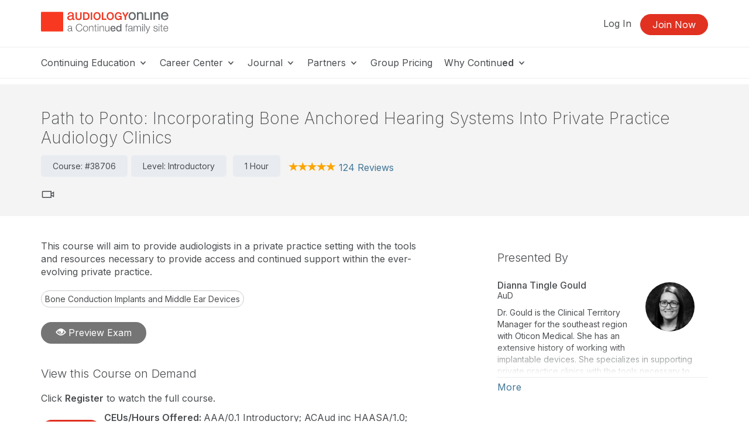

--- FILE ---
content_type: text/html; charset=UTF-8
request_url: https://www.audiologyonline.com/audiology-ceus/course/path-to-ponto-incorporating-bone-38706
body_size: 249470
content:
<!DOCTYPE HTML>
<html lang="en">
<head prefix="og: http://ogp.me/ns# fb: http://ogp.me/ns/fb# website: http://ogp.me/ns/website#">
<meta http-equiv="X-UA-Compatible" content="IE=edge" />
<meta charset="utf-8"/>
<link rel="dns-prefetch" href="//ajax.googleapis.com"  />
<link rel="canonical" href="https://www.audiologyonline.com/audiology-ceus/course/path-to-ponto-incorporating-bone-38706">
<title>Path to Ponto: Incorporating Bone Anchored Hearing Systems Into Private Practice Audiology Clinics Course 38706</title>
<meta name="description" content="This course will aim to provide audiologists in a private practice setting with the tools and resources necessary to provide access and continued support within the ever-evolving private practice. Live Webinar Course 38706" />
<meta name="keywords" content="AudiologyOnline, AO, Audiology, Audiologist," />
<meta property="og:description" content="This course will aim to provide audiologists in a private practice setting with the tools and resources necessary to provide access and continued support within the ever-evolving private practice." />
<meta property="og:title" content="Path to Ponto: Incorporating Bone Anchored Hearing Systems Into Private Practice Audiology Clinics  Course 38706" />
<meta property="og:type" content="article" />
<meta property="og:url" content="https://www.audiologyonline.com/audiology-ceus/course/path-to-ponto-incorporating-bone-38706" />
<meta property="og:image" content="https://www.audiologyonline.com/img/og/og-ao-default.png" />
<meta property="og:image" content="https://4f9f43c1b16d77fd5a81-7c32520033e6d1a7ac50ad01318c27e4.ssl.cf2.rackcdn.com/people/201200/201207/dianna-gould-presenter.jpg" />
<meta property="og:image" content="[data-uri]" />
<meta property="og:site_name" content="AudiologyOnline" /><meta name="robots" content="noodp" />
<meta name="robots" content="noydir" />
<meta name="viewport" content="width=device-width,initial-scale=1" >
<meta name="HandheldFriendly" content="True">
<meta name="MobileOptimized" content="320"/>
<meta name="apple-mobile-web-app-capable" content="yes">
<meta name="apple-mobile-web-app-status-bar-style" content="black-translucent">

<script>!function(){window.semaphore=window.semaphore||[],window.ketch=function(){window.semaphore.push(arguments)};var e=document.createElement("script");e.type="text/javascript",e.src="https://global.ketchcdn.com/web/v3/config/lacalle/audiology_online/boot.js",e.defer=e.async=!0,document.getElementsByTagName("head")[0].appendChild(e)}();</script>
<link rel="preconnect" href="https://fonts.googleapis.com"><link rel="preconnect" href="https://fonts.gstatic.com" crossorigin><link href="https://fonts.googleapis.com/css2?family=Inter:wght@200;300;400;500;600;700&display=swap" rel="stylesheet"><link href="https://cdnjs.cloudflare.com/ajax/libs/jasny-bootstrap/3.1.3/css/jasny-bootstrap.min.css" rel="stylesheet"><link href="https://cdnjs.cloudflare.com/ajax/libs/select2/4.0.3/css/select2.min.css" rel="stylesheet" /><link href="https://npmcdn.com/jquery-gray@1.6.0/css/gray.min.css" rel="stylesheet"><link  rel="stylesheet" type="text/css" href="//www.audiologyonline.com/assets/main.css?88843167683eaca659b241a5d4cf1db8"></link><link href="/assets/print.css?88843167683eaca659b241a5d4cf1db8" media="print" rel="stylesheet" type="text/css">
<link rel="icon" type="image/vnd.microsoft.icon" href="/favicon-ao.ico">
<link rel="icon" type="image/x-icon" href="/favicon-ao.ico">
<link rel="icon" type="image/png" href="/favicon-ao.png">
<link rel="shortcut icon" href="/favicon-ao.ico">

<link rel="apple-touch-icon apple-touch-glyphicon glyphicon-precomposed" sizes="152x152" href="/img/icons/ios/ao-152.jpg">
<link rel="apple-touch-icon apple-touch-glyphicon glyphicon-precomposed" sizes="76x76" href="/img/icons/ios/ao-76.jpg">
<link rel="apple-touch-icon apple-touch-glyphicon glyphicon-precomposed" sizes="120x120" href="/img/icons/ios/ao-152.jpg">
<link rel="apple-touch-icon apple-touch-glyphicon glyphicon-precomposed" href="/img/icons/ios/ao-76.jpg">
<link rel="apple-touch-icon" sizes="152x152" href="/img/icons/ios/ao-152.jpg">
<link rel="apple-touch-icon" sizes="76x76" href="/img/icons/ios/ao-76.jpg">
<link rel="apple-touch-icon" sizes="120x120" href="/img/icons/ios/ao-152.jpg">
<link rel="apple-touch-icon" href="/img/icons/ios/ao-76.jpg">
<link rel="apple-touch-icon-precomposed" sizes="152x152" href="/img/icons/ios/ao-152.jpg">
<link rel="apple-touch-icon-precomposed" sizes="76x76" href="/img/icons/ios/ao-76.jpg">
<link rel="apple-touch-icon-precomposed" sizes="120x120" href="/img/icons/ios/ao-152.jpg">
<link rel="apple-touch-icon-precomposed" href="/img/icons/ios/ao-76.jpg">
<link rel='stylesheet' href='https://cdnjs.cloudflare.com/ajax/libs/font-awesome/6.5.1/css/all.min.css'><script>
    window.dataLayer = window.dataLayer || [];
</script>	
	<script type="text/javascript" src="//cloudfront.loggly.com/js/loggly.tracker-latest.min.js" async></script>
	<script>
			var _LTracker = _LTracker || [];
			_LTracker.push({
				'logglyKey': '19adb51d-a205-41e8-b1f0-7bf6a62f786a',
				'sendConsoleErrors': true,
				'tag': 'ahm-jslogger'
			});
	</script>



<!-- Google DFP -->
<script type='text/javascript'>
  (function() {
    var useSSL = 'https:' == document.location.protocol;
    var src = (useSSL ? 'https:' : 'http:') +
        '//www.googletagservices.com/tag/js/gpt.js';
    document.write('<scr' + 'ipt src="' + src + '"></scr' + 'ipt>');
  })();
</script>

<script type='text/javascript'>
  googletag.cmd.push(function() {
    googletag.pubads().enableSingleRequest();
    googletag.pubads().enableSyncRendering();
    googletag.enableServices();
  });
</script>

<script type="text/javascript" src="//ajax.googleapis.com/ajax/libs/jquery/1.12.4/jquery.min.js"></script><script type="text/javascript" src="/js/libs/selectWoo.min.js"></script>
<script type="text/javascript">
	window.jQuery || document.write('<script src="/js/libs/jquery-1.12.4.min.js"><\/script>');
</script>

<script type="text/javascript">
jQuery.fn.select2 || document.write('<script src="/js/libs/selectWoo.min.js"><\/script>');
</script>

	<script type="text/javascript">
		var noMembership = 1;
	</script>
		<!-- Start VWO Async SmartCode -->
	<link rel="preconnect" href="https://dev.visualwebsiteoptimizer.com" />
	<script type='text/javascript' id='vwoCode'>
		window._vwo_code || (function() {
			var account_id=254756,
			version=2.1,
				settings_tolerance=2000,
				hide_element='body',
				hide_element_style = 'opacity:0 !important;filter:alpha(opacity=0) !important;background:none !important',
				/* DO NOT EDIT BELOW THIS LINE */
				f=false,w=window,d=document,v=d.querySelector('#vwoCode'),cK='_vwo_'+account_id+'_settings',cc={};try{var c=JSON.parse(localStorage.getItem('_vwo_'+account_id+'_config'));cc=c&&typeof c==='object'?c:{}}catch(e){}var stT=cc.stT==='session'?w.sessionStorage:w.localStorage;code={use_existing_jquery:function(){return typeof use_existing_jquery!=='undefined'?use_existing_jquery:undefined},library_tolerance:function(){return typeof library_tolerance!=='undefined'?library_tolerance:undefined},settings_tolerance:function(){return cc.sT||settings_tolerance},hide_element_style:function(){return'{'+(cc.hES||hide_element_style)+'}'},hide_element:function(){if(performance.getEntriesByName('first-contentful-paint')[0]){return''}return typeof cc.hE==='string'?cc.hE:hide_element},getVersion:function(){return version},finish:function(e){if(!f){f=true;var t=d.getElementById('_vis_opt_path_hides');if(t)t.parentNode.removeChild(t);if(e)(new Image).src='https://dev.visualwebsiteoptimizer.com/ee.gif?a='+account_id+e}},finished:function(){return f},addScript:function(e){var t=d.createElement('script');t.type='text/javascript';if(e.src){t.src=e.src}else{t.text=e.text}d.getElementsByTagName('head')[0].appendChild(t)},load:function(e,t){var i=this.getSettings(),n=d.createElement('script'),r=this;t=t||{};if(i){n.textContent=i;d.getElementsByTagName('head')[0].appendChild(n);if(!w.VWO||VWO.caE){stT.removeItem(cK);r.load(e)}}else{var o=new XMLHttpRequest;o.open('GET',e,true);o.withCredentials=!t.dSC;o.responseType=t.responseType||'text';o.onload=function(){if(t.onloadCb){return t.onloadCb(o,e)}if(o.status===200){_vwo_code.addScript({text:o.responseText})}else{_vwo_code.finish('&e=loading_failure:'+e)}};o.onerror=function(){if(t.onerrorCb){return t.onerrorCb(e)}_vwo_code.finish('&e=loading_failure:'+e)};o.send()}},getSettings:function(){try{var e=stT.getItem(cK);if(!e){return}e=JSON.parse(e);if(Date.now()>e.e){stT.removeItem(cK);return}return e.s}catch(e){return}},init:function(){if(d.URL.indexOf('__vwo_disable__')>-1)return;var e=this.settings_tolerance();w._vwo_settings_timer=setTimeout(function(){_vwo_code.finish();stT.removeItem(cK)},e);var t;if(this.hide_element()!=='body'){t=d.createElement('style');var i=this.hide_element(),n=i?i+this.hide_element_style():'',r=d.getElementsByTagName('head')[0];t.setAttribute('id','_vis_opt_path_hides');v&&t.setAttribute('nonce',v.nonce);t.setAttribute('type','text/css');if(t.styleSheet)t.styleSheet.cssText=n;else t.appendChild(d.createTextNode(n));r.appendChild(t)}else{t=d.getElementsByTagName('head')[0];var n=d.createElement('div');n.style.cssText='z-index: 2147483647 !important;position: fixed !important;left: 0 !important;top: 0 !important;width: 100% !important;height: 100% !important;background: white !important;';n.setAttribute('id','_vis_opt_path_hides');n.classList.add('_vis_hide_layer');t.parentNode.insertBefore(n,t.nextSibling)}var o='https://dev.visualwebsiteoptimizer.com/j.php?a='+account_id+'&u='+encodeURIComponent(d.URL)+'&vn='+version;if(w.location.search.indexOf('_vwo_xhr')!==-1){this.addScript({src:o})}else{this.load(o+'&x=true')}}};w._vwo_code=code;code.init();})();
	</script>
	<!-- End VWO Async SmartCode -->

        <!-- End Visual Website Optimizer Synchronous Code -->
<script src="https://script.tapfiliate.com/tapfiliate.js" type="text/plain" async data-purposes="analytics" data-ketch-id="ketch-tapfiliate"></script>

<script type="text/plain" data-purposes="analytics" data-ketch-id="ketch-tapfiliate">
    (function(t,a,p){t.TapfiliateObject=a;t[a]=t[a]||function(){ (t[a].q=t[a].q||[]).push(arguments)}})(window,'tap');
    tap('create', '9504-bcde0e');
            tap('detect');
    </script>    <script type="application/ld+json">
    {
    "@context": "https://schema.org",
    "@type": "Course",
    "name": "Path to Ponto: Incorporating Bone Anchored Hearing Systems Into Private Practice Audiology Clinics",
    "courseCode": "38706",
    "description": "This course will aim to provide audiologists in a private practice setting with the tools and resources necessary to provide access and continued support within the ever-evolving private practice.",
    "educationalLevel": "Introductory",
    "educationalCredentialAwarded": "Course completion certificate from AudiologyOnline",
    "numberOfCredits": "N/A",
    "accessMode": "N/A",
    "offers": {
        "@type": "Offer",
        "category": "Subscription",
        "price": "129.00",
        "priceCurrency": "USD",
        "description": "Unlimited CEU Access for 129.00/year",
        "availability": "OnlineOnly",
        "validFrom": "Wed, Jun 7, 2023 at 2:00 pm EDT",
        "url": "https://www.audiologyonline.com/memberships/purchase_payment/cta"
    },
    "hasCourseInstance": [
        {
            "@type": "CourseInstance",
            "name": "Path to Ponto: Incorporating Bone Anchored Hearing Systems Into Private Practice Audiology Clinics",
            "description": "This course will aim to provide audiologists in a private practice setting with the tools and resources necessary to provide access and continued support within the ever-evolving private practice.",
            "identifier": "38706",
            "courseMode": "Online",
            "image": "https://5793188a397439c655cb-1d54a9f7dcbd22be5a38040f9c959e7f.ssl.cf2.rackcdn.com/svg/www.audiologyonline.com-logo-vertical-only.svg",
            "instructor": [
                {
                    "@type": "Person",
                    "name": "Dianna Tingle Gould",
                    "honorificSuffix": "AuD"
                }
            ],
            "duration": "1 Hour",
            "courseWorkload": "PT60M",
            "eventStatus": "EventScheduled",
            "eventAttendanceMode": "OnlineEventAttendanceMode",
            "location": {
                "@type": "VirtualLocation",
                "url": "https://www.audiologyonline.com"
            },
            "startDate": "Wed, Jun 7, 2023 at 2:00 pm EDT",
            "endDate": "Wed, Jun 7, 2023 at 3:00 pm EDT",
            "organizer": {
                "@type": "Organization",
                "name": "AudiologyOnline",
                "url": "https://www.audiologyonline.com"
            }
        }
    ],
    "accessibilityControl": [
        "fullMouseControl"
    ],
    "accessibilitySummary": "English captions and a written transcript are available for recorded webinars. Written transcripts are available for audio courses. Large text is available for text coursesCaptions can be requested in advance for live webinars. Questions? Email accessibility@continued.com.';",
    "aggregateRating": {
        "@type": "AggregateRating",
        "ratingValue": 5,
        "reviewCount": 124
    },
    "review": [
        {
            "@type": "Review",
            "author": {
                "@type": "Person",
                "name": "Member"
            },
            "datePublished": "2025-09-13",
            "description": "Organized clear content with excellent visual slides, covered information beneficial to patients in our clinic.",
            "reviewRating": {
                "@type": "Rating",
                "bestRating": "5",
                "ratingValue": "5",
                "worstRating": "1"
            }
        },
        {
            "@type": "Review",
            "author": {
                "@type": "Person",
                "name": "Member"
            },
            "datePublished": "2024-07-31",
            "description": "i liked learning about the bone conduction process",
            "reviewRating": {
                "@type": "Rating",
                "bestRating": "5",
                "ratingValue": "5",
                "worstRating": "1"
            }
        },
        {
            "@type": "Review",
            "author": {
                "@type": "Person",
                "name": "Member"
            },
            "datePublished": "2024-01-10",
            "description": "Well organized presentation for private practitioners.",
            "reviewRating": {
                "@type": "Rating",
                "bestRating": "5",
                "ratingValue": "5",
                "worstRating": "1"
            }
        },
        {
            "@type": "Review",
            "author": {
                "@type": "Person",
                "name": "Member"
            },
            "datePublished": "2023-12-27",
            "description": "Refresher on bone conduction hearing aids",
            "reviewRating": {
                "@type": "Rating",
                "bestRating": "5",
                "ratingValue": "5",
                "worstRating": "1"
            }
        },
        {
            "@type": "Review",
            "author": {
                "@type": "Person",
                "name": "Paul"
            },
            "datePublished": "2023-07-04",
            "description": "Provided a great introduction to a technology that I am interested in introducing to my office.",
            "reviewRating": {
                "@type": "Rating",
                "bestRating": "5",
                "ratingValue": "5",
                "worstRating": "1"
            }
        },
        {
            "@type": "Review",
            "author": {
                "@type": "Person",
                "name": "Member"
            },
            "datePublished": "2023-06-27",
            "description": "Presenter was very clear, concise and obviously expert in this area",
            "reviewRating": {
                "@type": "Rating",
                "bestRating": "5",
                "ratingValue": "5",
                "worstRating": "1"
            }
        },
        {
            "@type": "Review",
            "author": {
                "@type": "Person",
                "name": "huda"
            },
            "datePublished": "2023-06-10",
            "description": "Clear explanation",
            "reviewRating": {
                "@type": "Rating",
                "bestRating": "5",
                "ratingValue": "5",
                "worstRating": "1"
            }
        },
        {
            "@type": "Review",
            "author": {
                "@type": "Person",
                "name": "Member"
            },
            "datePublished": "2023-06-07",
            "description": "The presentation by Dr. Gould was informative and well-done. Very educational.",
            "reviewRating": {
                "@type": "Rating",
                "bestRating": "5",
                "ratingValue": "5",
                "worstRating": "1"
            }
        },
        {
            "@type": "Review",
            "author": {
                "@type": "Person",
                "name": "Layla"
            },
            "datePublished": "2023-06-07",
            "description": "Would have liked a little more time to go over thresholds for various candidacy criteria.",
            "reviewRating": {
                "@type": "Rating",
                "bestRating": "5",
                "ratingValue": "4",
                "worstRating": "1"
            }
        }
    ],
    "teaches": "After this course, participants will be able to explain how to determine which sound processor will be the most appropriate choice for their patient. After this course, participants will be able to explain the reasons why an individual can benefit from direct sound transmission versus skin transmission. After this course, participants will be able to describe how to counsel on the differences between traditional hearing aids and Bone Anchored Hearing Systems.",
    "audience": "Professionals in Audiologists & hearing professionals",
    "provider": {
        "@type": "Organization",
        "name": "AudiologyOnline",
        "url": "https://www.audiologyonline.com"
    },
    "url": "https://www.audiologyonline.com/courses/path-to-ponto-incorporating-bone"
}    </script>
</head>
<body id="body" class="body  ao controller-events events-details printable"><noscript><iframe src="https://www.googletagmanager.com/ns.html?id=GTM-WHTWZV" height="0" width="0" style="display:none;visibility:hidden"></iframe></noscript><script>(function(w,d,s,l,i){w[l]=w[l]||[];w[l].push({"gtm.start":new Date().getTime(),event:"gtm.js"});var f=d.getElementsByTagName(s)[0],j=d.createElement(s),dl=l!="dataLayer"?"&l="+l:"";j.async=true;j.src="https://www.googletagmanager.com/gtm.js?id="+i+dl;f.parentNode.insertBefore(j,f);})(window,document,"script","dataLayer","GTM-WHTWZV");</script><script>dataLayer.push({'event':'page_view','learning_space':'ao','user_type':'anonymous'});</script>
<div class="copyright visible-print tal mb40">
    <p>Copyright &copy; 2026 AudiologyOnline - All Rights Reserved</p>
</div>

<div id="header-top-wrapper" class=" header-sticky">

      <!-- if isn't dashboard view -->

        <header class="header-marketing" id="header-top">
            <div class="container">
                <div class="row header-top-bar">
                     <div class="col-lg-3 col-md-6 col-sm-12 col-xs-12 z-index-top vertical-align-wrapper" itemscope itemtype="http://schema.org/Organization">
                        <div class="hide">
    <span itemprop="name">AudiologyOnline</span>
        Phone: <span itemprop="telephone">800-753-2160</span>
        <a href="https://www.audiologyonline.com/audiology-ceus/course/path-to-ponto-incorporating-bone-38706" itemprop="url">AudiologyOnline</a></div>                        <a href="https://www.audiologyonline.com/"
                            rel="home"
                        class="site-logo "
                            >
                            <img src="https://5793188a397439c655cb-1d54a9f7dcbd22be5a38040f9c959e7f.ssl.cf2.rackcdn.com/svg/ao-logo-vertical-tagline.svg" class="logo" alt="Audiology Online a Continued company, logo" itemprop="logo">                        </a>
                                                    <button id="navbar-toggler-icon" type="button" class="navbar-toggler-icon collapsed hidden-lg hidden-md" data-toggle="collapse" data-target="#navbar" aria-expanded="false" aria-controls="navbar-main">
                                <span class="sr-only">Toggle navigation</span>
                                <span class="icon-bar"></span>
                                <span class="icon-bar"></span>
                                <span class="icon-bar"></span>
                            </button>
                                            </div>
                    <div class="col-lg-9 col-md-6 hidden-xs hidden-sm">
                        <ul class="header-buttons pull-right"><li class='header-sign-in'><a href="https://www.audiologyonline.com/login?redirectTo=/audiology-ceus/course/path-to-ponto-incorporating-bone-38706" id="header-sign-in" class="header-sign-in" rel="nofollow">Log In</a></li><li class='header-sign-up'><a href="https://www.audiologyonline.com/members/register?redirectTo=/audiology-ceus/course/path-to-ponto-incorporating-bone-38706" id="header-sign-up" class="btn btn-primary" rel="nofollow">Join Now</a></li></ul>                    </div>
                </div> <!-- .row -->
            </div> <!-- .container -->

            <hr class="m0">

                            <div class="container">
                    <div class="row">
                        <nav id="navbar-main" class="container navbar-expand">
                            <ul class="navbar-nav navbar-nav-desktop hidden-xs hidden-sm">
                                
                                                                        <li class="nav-item nav-dropdown dropdown">
                                            <a aria-haspopup="true" aria-expanded="false" href="javascript:;" class="nav-link dropdown-toggle dropdown-toggle-no-caret top-level">
                                            Continuing Education <svg xmlns="http://www.w3.org/2000/svg" viewBox="0 0 17 14" width="17"><title>icon-dropdown</title><g data-name="Layer 1"><polygon points="11.16 4.23 9.83 5.8 8.5 7.38 7.17 5.81 5.84 4.23 3.5 4.23 5.71 6.66 8.5 9.77 11.28 6.68 13.5 4.23 11.16 4.23"/></g></svg>
                                            </a>
                                            <ul class="dropdown-menu">
                                        <li class="nav-item"><a href="https://www.audiologyonline.com/audiology-ceus/" class="nav-link" target="_self">Continuing Education</a></li><li class="nav-item"><a href="https://www.audiologyonline.com/audiology-ceus/all/" class="nav-link" target="_self">All Courses</a></li><li class="nav-item"><a href="https://www.audiologyonline.com/audiology-ceus/live/" class="nav-link" target="_self">Live Webinar Courses</a></li><li class="nav-item"><a href="https://www.audiologyonline.com/audiology-ceus/rec/" class="nav-link" target="_self">Recorded Webinar Courses</a></li><li class="nav-item"><a href="https://www.audiologyonline.com/audiology-ceus/text/" class="nav-link" target="_self">Text/Transcript Courses</a></li><li class="nav-item"><a href="https://www.audiologyonline.com/audiology-ceus/podcast/" class="nav-link" target="_self">Audio Courses</a></li><li class="nav-item"><a href="https://www.audiologyonline.com/audiology-ceus/topics/" class="nav-link" target="_self">Course Topics</a></li><li class="nav-item"><a href="https://ceus.audiologyonline.com/innovations-summit/" class="nav-link" target="_self">Innovation Summit</a></li></ul>                                        <li class="nav-item nav-dropdown dropdown">
                                            <a aria-haspopup="true" aria-expanded="false" href="javascript:;" class="nav-link dropdown-toggle dropdown-toggle-no-caret top-level">
                                            Career Center <svg xmlns="http://www.w3.org/2000/svg" viewBox="0 0 17 14" width="17"><title>icon-dropdown</title><g data-name="Layer 1"><polygon points="11.16 4.23 9.83 5.8 8.5 7.38 7.17 5.81 5.84 4.23 3.5 4.23 5.71 6.66 8.5 9.77 11.28 6.68 13.5 4.23 11.16 4.23"/></g></svg>
                                            </a>
                                            <ul class="dropdown-menu">
                                        <li class="nav-item"><a href="https://www.audiologyonline.com/audiology-jobs/" class="nav-link" target="_self">Career Center</a></li><li class="divider"></li><li class="nav-header">Job Seekers</li><li class="nav-item"><a href="https://www.audiologyonline.com/audiology-jobs/all/" class="nav-link" target="_self">Search All Listings</a></li><li class="nav-item"><a href="https://www.audiologyonline.com/audiology-jobs/massachusetts-ma/" class="nav-link" target="_self">Search Listings In Massachusetts</a></li><li class="divider"></li><li class="nav-header">Employers</li><li class="nav-item"><a href="https://www.audiologyonline.com/audiology-employers/post" class="nav-link" target="_self">Post Your Job</a></li><li class="divider"></li><li class="nav-item"><a href="https://www.audiologyonline.com/general/for-sale" class="nav-link" target="_self">Equipment/Practices For Sale</a></li></ul>                                        <li class="nav-item nav-dropdown dropdown">
                                            <a aria-haspopup="true" aria-expanded="false" href="javascript:;" class="nav-link dropdown-toggle dropdown-toggle-no-caret top-level">
                                            Journal <svg xmlns="http://www.w3.org/2000/svg" viewBox="0 0 17 14" width="17"><title>icon-dropdown</title><g data-name="Layer 1"><polygon points="11.16 4.23 9.83 5.8 8.5 7.38 7.17 5.81 5.84 4.23 3.5 4.23 5.71 6.66 8.5 9.77 11.28 6.68 13.5 4.23 11.16 4.23"/></g></svg>
                                            </a>
                                            <ul class="dropdown-menu">
                                        <li class="nav-item"><a href="https://www.audiologyonline.com/journal/" class="nav-link" target="_self">Journal</a></li><li class="nav-item"><a href="https://www.audiologyonline.com/releases/" class="nav-link" target="_self">News</a></li><li class="nav-item"><a href="https://www.audiologyonline.com/videos/" class="nav-link" target="_self">Videos</a></li><li class="nav-item"><a href="https://www.audiologyonline.com/articles/" class="nav-link" target="_self">Articles</a></li><li class="nav-item"><a href="https://www.audiologyonline.com/interviews/" class="nav-link" target="_self">Interviews</a></li><li class="nav-item"><a href="https://www.audiologyonline.com/ask-the-experts/" class="nav-link" target="_self">Ask the Experts</a></li><li class="nav-item"><a href="https://www.audiologyonline.com/state-license-requirements/" class="nav-link" target="_self">State License Requirements</a></li></ul>
                    <li class="nav-item nav-dropdown dropdown">
            <a aria-haspopup="true" aria-expanded="false" href="#" class="nav-link dropdown-toggle dropdown-toggle-no-caret">
                Partners <svg xmlns="http://www.w3.org/2000/svg" viewBox="0 0 17 14" width="17"><title>icon-dropdown</title><g data-name="Layer 1"><polygon points="11.16 4.23 9.83 5.8 8.5 7.38 7.17 5.81 5.84 4.23 3.5 4.23 5.71 6.66 8.5 9.77 11.28 6.68 13.5 4.23 11.16 4.23"/></g></svg>
            </a>
            <ul tabindex="-1" class="dropdown-menu dropdown-expo">
                <li class="nav-item">
                    <a href="https://www.audiologyonline.com/partners/" class="nav-link">Become a Partner</a>
                </li>
                <li class="divider"></li>
                <div style="max-height: 600px; overflow-y: auto; overflow-x: hidden;">
                
                            <ul class="col-sm-4" >
                            
                        <li class="nav-item">
                            <a href="https://www.audiologyonline.com/partners/advanced-bionics/" class="nav-link">
                            Advanced Bionics
                            </a>
                        </li>
                        <li class="nav-item">
                            <a href="https://www.audiologyonline.com/partners/audionova/" class="nav-link">
                            AudioNova
                            </a>
                        </li>
                        <li class="nav-item">
                            <a href="https://www.audiologyonline.com/partners/audioscan/" class="nav-link">
                            Audioscan
                            </a>
                        </li>
                        <li class="nav-item">
                            <a href="https://www.audiologyonline.com/partners/bellman-symfon/" class="nav-link">
                            Bellman & Symfon
                            </a>
                        </li>
                        <li class="nav-item">
                            <a href="https://www.audiologyonline.com/partners/beltone/" class="nav-link">
                            Beltone
                            </a>
                        </li>
                        <li class="nav-item">
                            <a href="https://www.audiologyonline.com/partners/bernafon/" class="nav-link">
                            Bernafon
                            </a>
                        </li>
                        <li class="nav-item">
                            <a href="https://www.audiologyonline.com/partners/captel/" class="nav-link">
                            CapTel Captioned Telephone
                            </a>
                        </li>
                        <li class="nav-item">
                            <a href="https://www.audiologyonline.com/partners/captioncall/" class="nav-link">
                            CaptionCall
                            </a>
                        </li>
                        <li class="nav-item">
                            <a href="https://www.audiologyonline.com/partners/carecredit/" class="nav-link">
                            CareCredit & Synchrony
                            </a>
                        </li>
                        <li class="nav-item">
                            <a href="https://www.audiologyonline.com/partners/cochlear-americas/" class="nav-link">
                            Cochlear Americas
                            </a>
                        </li>
                        <li class="nav-item">
                            <a href="https://www.audiologyonline.com/partners/costco-hearing-aid-centers/" class="nav-link">
                            Costco Hearing Aid Centers
                            </a>
                        </li></ul>
                            <ul class="col-sm-4" >
                            
                        <li class="nav-item">
                            <a href="https://www.audiologyonline.com/partners/eli-lilly-and-company/" class="nav-link">
                            Eli Lilly and Company (formerly Akouos, Inc.)
                            </a>
                        </li>
                        <li class="nav-item">
                            <a href="https://www.audiologyonline.com/partners/gsi-grason-stadler/" class="nav-link">
                            Grason-Stadler (GSI)
                            </a>
                        </li>
                        <li class="nav-item">
                            <a href="https://www.audiologyonline.com/partners/hearing-healthcare-recruiters/" class="nav-link">
                            Hearing Healthcare Recruiters
                            </a>
                        </li>
                        <li class="nav-item">
                            <a href="https://www.audiologyonline.com/partners/hearinglife/" class="nav-link">
                            HearingLife
                            </a>
                        </li>
                        <li class="nav-item">
                            <a href="https://www.audiologyonline.com/partners/hearusa/" class="nav-link">
                            HearUSA
                            </a>
                        </li>
                        <li class="nav-item">
                            <a href="https://www.audiologyonline.com/partners/innocaption/" class="nav-link">
                            InnoCaption
                            </a>
                        </li>
                        <li class="nav-item">
                            <a href="https://www.audiologyonline.com/partners/inventis/" class="nav-link">
                            INVENTIS • Audiology & Balance Equipment
                            </a>
                        </li>
                        <li class="nav-item">
                            <a href="https://www.audiologyonline.com/partners/hearing-lab-technology/" class="nav-link">
                            Lucid Hearing, LLC
                            </a>
                        </li>
                        <li class="nav-item">
                            <a href="https://www.audiologyonline.com/partners/medel/" class="nav-link">
                            MED-EL
                            </a>
                        </li></ul>
                            <ul class="col-sm-4" style="border-right: 1px solid #f4f4f4;">
                            
                        <li class="nav-item">
                            <a href="https://www.audiologyonline.com/partners/natus-sensory/" class="nav-link">
                            Natus Sensory
                            </a>
                        </li>
                        <li class="nav-item">
                            <a href="https://www.audiologyonline.com/partners/neuromod-devices/" class="nav-link">
                            Neuromod
                            </a>
                        </li>
                        <li class="nav-item">
                            <a href="https://www.audiologyonline.com/partners/oticon/" class="nav-link">
                            Oticon
                            </a>
                        </li>
                        <li class="nav-item">
                            <a href="https://www.audiologyonline.com/partners/oticon-medical/" class="nav-link">
                            Oticon Medical
                            </a>
                        </li>
                        <li class="nav-item">
                            <a href="https://www.audiologyonline.com/partners/oto-health-inc/" class="nav-link">
                            Oto Health, Inc.
                            </a>
                        </li>
                        <li class="nav-item">
                            <a href="https://www.audiologyonline.com/partners/phonak/" class="nav-link">
                            Phonak
                            </a>
                        </li>
                        <li class="nav-item">
                            <a href="https://www.audiologyonline.com/partners/resound/" class="nav-link">
                            ReSound
                            </a>
                        </li>
                        <li class="nav-item">
                            <a href="https://www.audiologyonline.com/partners/rexton/" class="nav-link">
                            Rexton
                            </a>
                        </li>
                        <li class="nav-item">
                            <a href="https://www.audiologyonline.com/partners/sho/" class="nav-link">
                            SHOEBOX Ltd.
                            </a>
                        </li>
                        <li class="nav-item">
                            <a href="https://www.audiologyonline.com/partners/signia/" class="nav-link">
                            Signia
                            </a>
                        </li>
                        <li class="nav-item">
                            <a href="https://www.audiologyonline.com/partners/starkey/" class="nav-link">
                            Starkey
                            </a>
                        </li>
                        <li class="nav-item">
                            <a href="https://www.audiologyonline.com/partners/unitron/" class="nav-link">
                            Unitron
                            </a>
                        </li>
                        <li class="nav-item">
                            <a href="https://www.audiologyonline.com/partners/widex/" class="nav-link">
                            Widex
                            </a>
                        </li></ul>                </div>
            </ul>
        </li>
        
    
                                        <li class="nav-item">
                                            <a href="https://www.audiologyonline.com/grouplearning" class="nav-link top-level">Group Pricing</a>                                        </li>
                                                                            <li class="nav-item nav-dropdown dropdown">
                                            <a aria-haspopup="true" aria-expanded="false" href="javascript:;" class="nav-link dropdown-toggle dropdown-toggle-no-caret top-level">
                                            Why Continu<b>ed</b> <svg xmlns="http://www.w3.org/2000/svg" viewBox="0 0 17 14" width="17"><title>icon-dropdown</title><g data-name="Layer 1"><polygon points="11.16 4.23 9.83 5.8 8.5 7.38 7.17 5.81 5.84 4.23 3.5 4.23 5.71 6.66 8.5 9.77 11.28 6.68 13.5 4.23 11.16 4.23"/></g></svg>
                                            </a>
                                            <ul class="dropdown-menu">
                                        <li class="nav-item"><a href="https://www.continued.com/why-continued" class="nav-link" target="_blank">Why Continu<b>ed</b></a></li><li class="nav-item"><a href="https://www.audiologyonline.com/our-experts" class="nav-link" target="_self">Our Experts</a></li><li class="nav-item"><a href="https://www.audiologyonline.com/our-story" class="nav-link" target="_self">Our Story</a></li><li class="nav-item"><a href="https://www.continued.com/tag/audiology" class="nav-link" target="_blank">Our Blog</a></li></ul>                            </ul>
                            <div class="mobile-slide-wrapper">
                                <ul class="navbar-nav navbar-nav-mobile hidden-md hidden-lg hidden-xl">
                                    <li class="mobile-nav-buttons hidden-md hidden-lg hidden-xl">
                                        <a href="https://www.audiologyonline.com/login?redirectTo=/audiology-ceus/course/path-to-ponto-incorporating-bone-38706" id="header-sign-in" class="btn btn-default" rel="nofollow">Log In</a><a href="https://www.audiologyonline.com/members/register?redirectTo=/audiology-ceus/course/path-to-ponto-incorporating-bone-38706" id="header-sign-up" class="btn btn-primary" rel="nofollow">Join Now</a>                                    </li>
                                                                                                                    <li class="nav-item nav-slide">
                                                <a aria-haspopup="true" aria-expanded="false" href="javascript:;" class="nav-link top-level">
                                                Continuing Education <svg xmlns="http://www.w3.org/2000/svg" viewBox="0 0 17 14" width="17"><title>icon-dropdown</title><g data-name="Layer 1"><polygon points="11.16 4.23 9.83 5.8 8.5 7.38 7.17 5.81 5.84 4.23 3.5 4.23 5.71 6.66 8.5 9.77 11.28 6.68 13.5 4.23 11.16 4.23"/></g></svg>
                                                </a>
                                                <div class="nav-child-wrapper">
                                                    <ul class="slide-menu">
                                                    <li class="nav-item"><a href="https://www.audiologyonline.com/audiology-ceus/" class="nav-link">Continuing Education</a></li><li class="nav-item"><a href="https://www.audiologyonline.com/audiology-ceus/all/" class="nav-link">All Courses</a></li><li class="nav-item"><a href="https://www.audiologyonline.com/audiology-ceus/live/" class="nav-link">Live Webinar Courses</a></li><li class="nav-item"><a href="https://www.audiologyonline.com/audiology-ceus/rec/" class="nav-link">Recorded Webinar Courses</a></li><li class="nav-item"><a href="https://www.audiologyonline.com/audiology-ceus/text/" class="nav-link">Text/Transcript Courses</a></li><li class="nav-item"><a href="https://www.audiologyonline.com/audiology-ceus/podcast/" class="nav-link">Audio Courses</a></li><li class="nav-item"><a href="https://www.audiologyonline.com/audiology-ceus/topics/" class="nav-link">Course Topics</a></li><li class="nav-item"><a href="https://ceus.audiologyonline.com/innovations-summit/" class="nav-link">Innovation Summit</a></li></ul></div>                                            <li class="nav-item nav-slide">
                                                <a aria-haspopup="true" aria-expanded="false" href="javascript:;" class="nav-link top-level">
                                                Career Center <svg xmlns="http://www.w3.org/2000/svg" viewBox="0 0 17 14" width="17"><title>icon-dropdown</title><g data-name="Layer 1"><polygon points="11.16 4.23 9.83 5.8 8.5 7.38 7.17 5.81 5.84 4.23 3.5 4.23 5.71 6.66 8.5 9.77 11.28 6.68 13.5 4.23 11.16 4.23"/></g></svg>
                                                </a>
                                                <div class="nav-child-wrapper">
                                                    <ul class="slide-menu">
                                                    <li class="nav-item"><a href="https://www.audiologyonline.com/audiology-jobs/" class="nav-link">Career Center</a></li><li class="divider"></li><li class="nav-header">Job Seekers</li><li class="nav-item"><a href="https://www.audiologyonline.com/audiology-jobs/all/" class="nav-link">Search All Listings</a></li><li class="nav-item"><a href="https://www.audiologyonline.com/audiology-jobs/massachusetts-ma/" class="nav-link">Search Listings In Massachusetts</a></li><li class="divider"></li><li class="nav-header">Employers</li><li class="nav-item"><a href="https://www.audiologyonline.com/audiology-employers/post" class="nav-link">Post Your Job</a></li><li class="divider"></li><li class="nav-item"><a href="https://www.audiologyonline.com/general/for-sale" class="nav-link">Equipment/Practices For Sale</a></li></ul></div>                                            <li class="nav-item nav-slide">
                                                <a aria-haspopup="true" aria-expanded="false" href="javascript:;" class="nav-link top-level">
                                                Journal <svg xmlns="http://www.w3.org/2000/svg" viewBox="0 0 17 14" width="17"><title>icon-dropdown</title><g data-name="Layer 1"><polygon points="11.16 4.23 9.83 5.8 8.5 7.38 7.17 5.81 5.84 4.23 3.5 4.23 5.71 6.66 8.5 9.77 11.28 6.68 13.5 4.23 11.16 4.23"/></g></svg>
                                                </a>
                                                <div class="nav-child-wrapper">
                                                    <ul class="slide-menu">
                                                    <li class="nav-item"><a href="https://www.audiologyonline.com/journal/" class="nav-link">Journal</a></li><li class="nav-item"><a href="https://www.audiologyonline.com/releases/" class="nav-link">News</a></li><li class="nav-item"><a href="https://www.audiologyonline.com/videos/" class="nav-link">Videos</a></li><li class="nav-item"><a href="https://www.audiologyonline.com/articles/" class="nav-link">Articles</a></li><li class="nav-item"><a href="https://www.audiologyonline.com/interviews/" class="nav-link">Interviews</a></li><li class="nav-item"><a href="https://www.audiologyonline.com/ask-the-experts/" class="nav-link">Ask the Experts</a></li><li class="nav-item"><a href="https://www.audiologyonline.com/state-license-requirements/" class="nav-link">State License Requirements</a></li></ul></div>
                    <li class="nav-item nav-slide">
            <a aria-haspopup="true" aria-expanded="false" href="javascript:;" class="nav-link top-level">
                Partners <svg xmlns="http://www.w3.org/2000/svg" viewBox="0 0 17 14" width="17"><title>icon-dropdown</title><g data-name="Layer 1"><polygon points="11.16 4.23 9.83 5.8 8.5 7.38 7.17 5.81 5.84 4.23 3.5 4.23 5.71 6.66 8.5 9.77 11.28 6.68 13.5 4.23 11.16 4.23"/></g></svg>
            </a>
            <div class="nav-child-wrapper">
                <ul class="slide-menu">
                    <li class="nav-item">
                        <a href="https://www.audiologyonline.com/partners/" class="nav-link">Become a Partner</a>                     </li>
                    <li class="divider"></li>
                                        <li class="nav-item">
                        <a href="https://www.audiologyonline.com/partners/advanced-bionics/" class="nav-link">
                            Advanced Bionics                        </a>
                    </li>
                                        <li class="nav-item">
                        <a href="https://www.audiologyonline.com/partners/audionova/" class="nav-link">
                            AudioNova                        </a>
                    </li>
                                        <li class="nav-item">
                        <a href="https://www.audiologyonline.com/partners/audioscan/" class="nav-link">
                            Audioscan                        </a>
                    </li>
                                        <li class="nav-item">
                        <a href="https://www.audiologyonline.com/partners/bellman-symfon/" class="nav-link">
                            Bellman & Symfon                        </a>
                    </li>
                                        <li class="nav-item">
                        <a href="https://www.audiologyonline.com/partners/beltone/" class="nav-link">
                            Beltone                        </a>
                    </li>
                                        <li class="nav-item">
                        <a href="https://www.audiologyonline.com/partners/bernafon/" class="nav-link">
                            Bernafon                        </a>
                    </li>
                                        <li class="nav-item">
                        <a href="https://www.audiologyonline.com/partners/captel/" class="nav-link">
                            CapTel Captioned Telephone                        </a>
                    </li>
                                        <li class="nav-item">
                        <a href="https://www.audiologyonline.com/partners/captioncall/" class="nav-link">
                            CaptionCall                        </a>
                    </li>
                                        <li class="nav-item">
                        <a href="https://www.audiologyonline.com/partners/carecredit/" class="nav-link">
                            CareCredit & Synchrony                        </a>
                    </li>
                                        <li class="nav-item">
                        <a href="https://www.audiologyonline.com/partners/cochlear-americas/" class="nav-link">
                            Cochlear Americas                        </a>
                    </li>
                                        <li class="nav-item">
                        <a href="https://www.audiologyonline.com/partners/costco-hearing-aid-centers/" class="nav-link">
                            Costco Hearing Aid Centers                        </a>
                    </li>
                                        <li class="nav-item">
                        <a href="https://www.audiologyonline.com/partners/eli-lilly-and-company/" class="nav-link">
                            Eli Lilly and Company (formerly Akouos, Inc.)                        </a>
                    </li>
                                        <li class="nav-item">
                        <a href="https://www.audiologyonline.com/partners/gsi-grason-stadler/" class="nav-link">
                            Grason-Stadler (GSI)                        </a>
                    </li>
                                        <li class="nav-item">
                        <a href="https://www.audiologyonline.com/partners/hearing-healthcare-recruiters/" class="nav-link">
                            Hearing Healthcare Recruiters                        </a>
                    </li>
                                        <li class="nav-item">
                        <a href="https://www.audiologyonline.com/partners/hearinglife/" class="nav-link">
                            HearingLife                        </a>
                    </li>
                                        <li class="nav-item">
                        <a href="https://www.audiologyonline.com/partners/hearusa/" class="nav-link">
                            HearUSA                        </a>
                    </li>
                                        <li class="nav-item">
                        <a href="https://www.audiologyonline.com/partners/innocaption/" class="nav-link">
                            InnoCaption                        </a>
                    </li>
                                        <li class="nav-item">
                        <a href="https://www.audiologyonline.com/partners/inventis/" class="nav-link">
                            INVENTIS • Audiology & Balance Equipment                        </a>
                    </li>
                                        <li class="nav-item">
                        <a href="https://www.audiologyonline.com/partners/hearing-lab-technology/" class="nav-link">
                            Lucid Hearing, LLC                        </a>
                    </li>
                                        <li class="nav-item">
                        <a href="https://www.audiologyonline.com/partners/medel/" class="nav-link">
                            MED-EL                        </a>
                    </li>
                                        <li class="nav-item">
                        <a href="https://www.audiologyonline.com/partners/natus-sensory/" class="nav-link">
                            Natus Sensory                        </a>
                    </li>
                                        <li class="nav-item">
                        <a href="https://www.audiologyonline.com/partners/neuromod-devices/" class="nav-link">
                            Neuromod                        </a>
                    </li>
                                        <li class="nav-item">
                        <a href="https://www.audiologyonline.com/partners/oticon/" class="nav-link">
                            Oticon                        </a>
                    </li>
                                        <li class="nav-item">
                        <a href="https://www.audiologyonline.com/partners/oticon-medical/" class="nav-link">
                            Oticon Medical                        </a>
                    </li>
                                        <li class="nav-item">
                        <a href="https://www.audiologyonline.com/partners/oto-health-inc/" class="nav-link">
                            Oto Health, Inc.                        </a>
                    </li>
                                        <li class="nav-item">
                        <a href="https://www.audiologyonline.com/partners/phonak/" class="nav-link">
                            Phonak                        </a>
                    </li>
                                        <li class="nav-item">
                        <a href="https://www.audiologyonline.com/partners/resound/" class="nav-link">
                            ReSound                        </a>
                    </li>
                                        <li class="nav-item">
                        <a href="https://www.audiologyonline.com/partners/rexton/" class="nav-link">
                            Rexton                        </a>
                    </li>
                                        <li class="nav-item">
                        <a href="https://www.audiologyonline.com/partners/sho/" class="nav-link">
                            SHOEBOX Ltd.                        </a>
                    </li>
                                        <li class="nav-item">
                        <a href="https://www.audiologyonline.com/partners/signia/" class="nav-link">
                            Signia                        </a>
                    </li>
                                        <li class="nav-item">
                        <a href="https://www.audiologyonline.com/partners/starkey/" class="nav-link">
                            Starkey                        </a>
                    </li>
                                        <li class="nav-item">
                        <a href="https://www.audiologyonline.com/partners/unitron/" class="nav-link">
                            Unitron                        </a>
                    </li>
                                        <li class="nav-item">
                        <a href="https://www.audiologyonline.com/partners/widex/" class="nav-link">
                            Widex                        </a>
                    </li>
                                    </ul>
            </div>
        </li>
        
    
                                            <li class="nav-item">
                                            <a href="https://www.audiologyonline.com/grouplearning" class="nav-link top-level">Group Pricing</a>                                            </li>
                                                                                    <li class="nav-item nav-slide">
                                                <a aria-haspopup="true" aria-expanded="false" href="javascript:;" class="nav-link top-level">
                                                Why Continu<b>ed</b> <svg xmlns="http://www.w3.org/2000/svg" viewBox="0 0 17 14" width="17"><title>icon-dropdown</title><g data-name="Layer 1"><polygon points="11.16 4.23 9.83 5.8 8.5 7.38 7.17 5.81 5.84 4.23 3.5 4.23 5.71 6.66 8.5 9.77 11.28 6.68 13.5 4.23 11.16 4.23"/></g></svg>
                                                </a>
                                                <div class="nav-child-wrapper">
                                                    <ul class="slide-menu">
                                                    <li class="nav-item"><a href="https://www.continued.com/why-continued" class="nav-link">Why Continu<b>ed</b></a></li><li class="nav-item"><a href="https://www.audiologyonline.com/our-experts" class="nav-link">Our Experts</a></li><li class="nav-item"><a href="https://www.audiologyonline.com/our-story" class="nav-link">Our Story</a></li><li class="nav-item"><a href="https://www.continued.com/tag/audiology" class="nav-link">Our Blog</a></li></ul></div>                                </ul>
                            </div>
                        </nav>
                    </div><!--/.row-->
                                    </div><!--/.container-->
                <hr class="m0">
                    </header>
     <!--/ if dashboardView-->
 </div> <!--#header-top wrapper -->

<script type="text/plain" data-purposes="targeted_advertising" data-ketch-id="ketch-facebook-pixel">
!function(f,b,e,v,n,t,s) {  // FB tracking pixel
    if(f.fbq)return;n=f.fbq=function(){n.callMethod?n.callMethod.apply(n,arguments):n.queue.push(arguments)};
    if(!f._fbq)f._fbq=n;n.push=n;n.loaded=!0;n.version='2.0';n.queue=[];t=b.createElement(e);t.async=!0;
    t.src=v;s=b.getElementsByTagName(e)[0];
    s.parentNode.insertBefore(t,s)}(window,document,'script','https://connect.facebook.net/en_US/fbevents.js');
    fbq('init', '1449954395290586');
    fbq('track', 'PageView');
</script>
<noscript data-purposes="targeted_advertising" data-ketch-id="ketch-facebook-pixel">
    <img height="1" width="1" src="https://www.facebook.com/tr?id=1449954395290586&ev=PageView&noscript=1" alt="Facebook tracking pixel"/>
</noscript>


<section id="content-main" name="content-main" class="view ao">
    <div id="sitewide-slot" class="hidden-print text-center container mt20 ">
        <div class="row">
            <div class="col-xs-12">
                                                </div>
        </div>
    </div>
    <div id="subheader">
        <div class="container pb20 pt20">
            
<div class="row">
	<div class="col-md-12">
		<a name="38706" id="38706"></a>
		<h1 class="mb10 h2">
			Path to Ponto: Incorporating Bone Anchored Hearing Systems Into Private Practice Audiology Clinics		</h1>
		<!-- Labels -->
		<span class="label label-default">Course: #38706</span><span class="label label-default event-label-space">Level: Introductory</span>                                <span class="label label-default">1 Hour</span>
							<!--
			<span itemprop="aggregateRating" itemscope itemtype="http://schema.org/AggregateRating">
				<meta itemprop="ratingValue" content="">
				<meta itemprop="reviewCount" content="">
				<meta itemprop="ratingValue" content="">
			-->
				<span class="pt10 title-reviews"><span class="rating" title="5/5"><span class="glyphicon glyphicon-star gold"></span><span class="glyphicon glyphicon-star gold"></span><span class="glyphicon glyphicon-star gold"></span><span class="glyphicon glyphicon-star gold"></span><span class="glyphicon glyphicon-star gold"></span></span> <a href="#reviews">124 Reviews</a></span>			</span>
				<div class="course-type-icons pt5">
			<svg xmlns="http://www.w3.org/2000/svg" class="course-type-icon" viewBox="0 0 18 20" rel="tooltip" data-original-title="Recorded Webinar" height="24" width="24"><title>Recorded Webinar</title><g id="Layer_1" data-name="Layer 1"><path d="M17.59,14.22l-3.68-2.3v3H1.83a1.41,1.41,0,0,1-1-.38,1.23,1.23,0,0,1-.4-.92V6.43a1.29,1.29,0,0,1,.4-.94,1.38,1.38,0,0,1,1-.4H13.91V8.16l3.68-2.34Zm-4.91-7.9H1.83a.23.23,0,0,0-.19.11v7.14c0,.08.06.11.19.11H12.68ZM16.37,8,13.91,9.58v.84L16.37,12Z"/></g></svg>		</div>
	</div>
	</div>
        </div>
    </div>
        <div id="ajax-progress-bar">
        <div id="ajax-progress"></div>
    </div>
    <div id="content-main-nest">
        <div id="content-main-nest-div" class="container">
            
<div class="pt20">
        <div class="row">
        <div class="col-md-7">
            <div class="hidden" rel="schema">
                <a href="https://www.audiologyonline.com/audiology-ceus/course/path-to-ponto-incorporating-bone-38706">https://www.audiologyonline.com/audiology-ceus/course/path-to-ponto-incorporating-bone-38706</a><img src="//www.audiologyonline.com/img/elearning/event_type_icons/event-type-live-large.png" class="exact" alt="Live Webinar" itemprop="image">            </div>

            <!-- Short Description -->
            <div class="description mt20 mb10"><p>This course will aim to provide audiologists in a private practice setting with the tools and resources necessary to provide access and continued support within the ever-evolving private practice.</p></div>

            


            <!-- CEU line short -->
            <div class="top-buttons mb20 mt10">
                                                 <a href="/audiology-ceus/bone-conduction-implants-and-middle-ear-devices/" class="btn btn-default btn-xs">Bone Conduction Implants and Middle Ear Devices</a>            </div>

            <div class="clear"></div>
            <!-- registration fee included note -->
                        <div class="mt0 mb10 row">
                <div class="col-sm-12">
                    <a href="https://www.audiologyonline.com/exams/preview/38799" class="btn btn-lg mt5 preview-course"><span class="glyphicon glyphicon-eye-open" aria-hidden="true"></span> Preview Exam</a><h4 class="mb20 mt40">View this Course on Demand</h4><p>Click <strong>Register</strong> to watch the full course.</p><div class="multi-event-type"><div class="register-div"><a href="https://www.audiologyonline.com/audiology-ceus/register_anon/path-to-ponto-incorporating-bone-38799" class="btn btn-primary tt register-btn-38799-modal-trigger" rel="nofollow" title="" data-modal-header="false" data-modal-footer="false" data-modal-id="register-btn-38799-modal" data-modal-aria-hidden="false">Register</a></div><div><strong>CEUs/Hours Offered: </strong> AAA/0.1 Introductory; ACAud inc HAASA/1.0; AHIP/1.0; ASHA/0.1 Introductory, Professional; BAA/1.0; CAA/1.0; IACET/0.1; IHS/1.0; Kansas, LTS-S0035/1.0; NZAS/1.0; SAC/1.0</div></div><div class="clearfix"></div>
                
                                <div class="clearfix"></div>                </div>
            </div>

            <!-- Save For Later only for logged in members -->

            
            <!-- Preview if needed -->
            <div class="clear"><!-- e --></div><h4 class="mb20 mt40">Course Preview</h4><p id="coursePreviewDescription" class="small">Watch the first six minutes of the course. Register for immediate access to the full course, which will also appear on your Pending Courses page.</p><button id="DetailsPageCoursePreviewToggleButton" class="btn btn-primary mb20">Preview Course Video</button><div id="DetailsPageCoursePreview" class="hidden"><div id="previewPlayerDiv38799" class="video-preview-placeholder" data-preview-id="38799" data-video-url="https://d3p75gv343sb5n.cloudfront.net/ao/38799-OtiMed-Gould-PathtoPonto-hb.mp4" data-captions='[{"kind":"captions","file":"https:\/\/4f9f43c1b16d77fd5a81-7c32520033e6d1a7ac50ad01318c27e4.ssl.cf2.rackcdn.com\/event\/38700\/38799\/38799-otimed-gould-pathtoponto-hb.vtt","label":"English"}]' style="background-image: url('https://www.audiologyonline.com/img/overlay/video-overlay-preview-course_16-9.jpg'); background-size: cover; background-position: center; width: 100%; aspect-ratio: 16/9; display: flex; align-items: center; justify-content: center; cursor: pointer; position: relative;"><div style="text-align: center; color: white; background-color: rgba(0,0,0,0.7); padding: 20px; border-radius: 8px; backdrop-filter: blur(2px);"><i class="glyphicon glyphicon-play-circle" style="font-size: 48px; margin-bottom: 10px;"></i><br><span>Loading preview...</span></div></div>
<style>
  .preview-ended-overlay {
    position: absolute;
    top: 0;
    left: 0;
    width: 100%;
    height: 100%;
    background-color: rgba(0, 0, 0, 0.9);
    display: flex;
    align-items: center;
    justify-content: center;
    z-index: 1000;
    color: white;
    text-align: center;
    padding: 20px;
    box-sizing: border-box;
  }

  .preview-ended-overlay .content {
    max-width: 400px;
  }

  .preview-ended-overlay h3 {
    color: #ff6b35;
    margin-bottom: 15px;
    font-size: 24px;
  }

  .preview-ended-overlay p {
    margin-bottom: 20px;
    font-size: 16px;
    line-height: 1.5;
  }
</style>

<script>
  // Function to show preview ended overlay
  function showPreviewEndedOverlay(playerDivId) {
    var $playerContainer = $('#' + playerDivId);
    if ($playerContainer.length === 0) return;

    // Create overlay
    var overlay = $('<div class="preview-ended-overlay">' +
      '<div class="content">' +
      '<h3><i class="glyphicon glyphicon-time"></i> Preview Ended</h3>' +
      '<p>You\'ve reached the end of the 6-minute preview. Use the register button above to access the full course.</p>' +
      '</div>' +
      '</div>');

    // Add overlay to player container
    $playerContainer.css('position', 'relative').append(overlay);
  }

  // Function to initialize a preview player
  function initializePreviewPlayer(previewId) {
    var config = window.previewPlayerConfigs[previewId];

    if (!config) {
      console.error('Preview player config not found for ID:', previewId);
      return;
    }

    var $placeholder = $('#' + config.divId);
    if ($placeholder.length === 0) {
      console.error('Placeholder not found for ID:', config.divId);
      return;
    }

    // Replace placeholder with actual player div
    $placeholder.replaceWith('<div id="' + config.divId + '"></div>');

    // Initialize JWPlayer with aggressive bandwidth optimization
    var preViewMaxAllowedTime = 360; // 6 minutes in seconds
    var maxPlayPosition = 0;
    var preViewSeeking = false;
    var hasStopped = false;

    var preViewPlayer = jwplayer(config.divId).setup({
      "playlist": [{
        file: config.videoUrl,
        image: config.posterImage,
        tracks: config.captions,
      }],
      "width": "100%",
      "aspectratio": "16:9",
      "logo": {
        "file": config.logoFile,
        "position": "top-right"
      },
      // Aggressive bandwidth optimization settings
      "preload": "metadata", // Only load metadata, not video content
      "bufferlength": 5, // Buffer only 5 seconds ahead (very aggressive)
      "stretching": "uniform",
      "autostart": false, // Don't auto-start until we're ready
      "mute": false,
      "volume": 90
    });

    // Add comprehensive bandwidth and time controls
    if ($("body").hasClass("events-details")) {
      preViewPlayer.on("ready", function() {
        // Set very aggressive buffer limits
        preViewPlayer.setBufferLength(5); // 5 seconds buffer

        // Start playing after a short delay to ensure proper initialization
        setTimeout(function() {
          if (!hasStopped) {
            preViewPlayer.play();
          }
        }, 100);
      });

      preViewPlayer.on("time", function(event) {
        if (!preViewSeeking && !hasStopped) {
          // Stop at exactly 6 minutes
          if (event.position >= preViewMaxAllowedTime) {
            hasStopped = true;
            preViewPlayer.stop();
            maxPlayPosition = 0;
            // Show the preview ended overlay
            showPreviewEndedOverlay(config.divId);
            return;
          }
          maxPlayPosition = Math.max(event.position, maxPlayPosition);

          // Prevent buffering beyond 6 minutes by stopping if we get too close
          if (event.position >= (preViewMaxAllowedTime - 10)) {
            hasStopped = true;
            preViewPlayer.stop();
            showPreviewEndedOverlay(config.divId);
          }
        }
      }).on("seek", function(event) {
        if (!preViewSeeking && !hasStopped) {
          // Prevent seeking beyond 6 minutes
          if (event.offset > preViewMaxAllowedTime) {
            preViewSeeking = true;
            setTimeout(function() {
              preViewPlayer.seek(Math.min(event.position, preViewMaxAllowedTime));
            }, 10);
          }
        } else {
          preViewSeeking = false;
        }
      }).on("buffer", function(event) {
        // Prevent buffering beyond 6 minutes
        if (event.bufferPercent > 0 && event.position > preViewMaxAllowedTime) {
          hasStopped = true;
          preViewPlayer.stop();
          showPreviewEndedOverlay(config.divId);
        }
      }).on("play", function() {
        // Reset stop flag when play starts
        hasStopped = false;
      }).on("pause", function() {
        // Check if we should stop on pause
        if (preViewPlayer.getPosition() >= preViewMaxAllowedTime) {
          hasStopped = true;
          preViewPlayer.stop();
          showPreviewEndedOverlay(config.divId);
        }
      }).on("complete", function() {
        // Handle completion
        hasStopped = true;
        showPreviewEndedOverlay(config.divId);
      });
    }
  }

</script></div>
            <div class="clear"><!-- e --></div>
            <!-- Learning Outcome -->
                                    <div class="mb40 elearning-outcomes">
                <h4 class="mb20 mt40">Learning Outcomes</h4>
                <ul class="CeuLearningOutcome elearning-outcomes"><li class="mb10"><svg xmlns="http://www.w3.org/2000/svg" viewBox="0 0 18 15"><title>checkmark</title><g id="Layer_1" data-name="Layer 1"><polyline points="3.24 7.72 7.24 11.72 15.24 2.49" style="fill:none;stroke:#8a8a8d;stroke-miterlimit:10;stroke-width:2px"/></g></svg>After this course, participants will be able to explain how to determine which sound processor will be the most appropriate choice for their patient.</li><li class="mb10"><svg xmlns="http://www.w3.org/2000/svg" viewBox="0 0 18 15"><title>checkmark</title><g id="Layer_1" data-name="Layer 1"><polyline points="3.24 7.72 7.24 11.72 15.24 2.49" style="fill:none;stroke:#8a8a8d;stroke-miterlimit:10;stroke-width:2px"/></g></svg>After this course, participants will be able to explain the reasons why an individual can benefit from direct sound transmission versus skin transmission.</li><li class="mb10"><svg xmlns="http://www.w3.org/2000/svg" viewBox="0 0 18 15"><title>checkmark</title><g id="Layer_1" data-name="Layer 1"><polyline points="3.24 7.72 7.24 11.72 15.24 2.49" style="fill:none;stroke:#8a8a8d;stroke-miterlimit:10;stroke-width:2px"/></g></svg>After this course, participants will be able to describe how to counsel on the differences between traditional hearing aids and Bone Anchored Hearing Systems.</li></ul>            </div>
            
            
            <!-- Creation Date -->
            <p class="small">Course created on June 8, 2023</p>
            <!-- Agenda -->
                                        <h4 class="preview mt30 mb20">Agenda</h4>
                <div class="table-course-details"><table class="table"><tbody><tr><td>0-5 Minutes</td> <td>Introduction</td></tr>
<tr><td>5-40 Minutes</td> <td>Bone conduction devices, candidacy, procedures</td></tr>
<tr><td>40-55 Minutes</td> <td>Why include this in your practice</td></tr>
<tr><td>55-60 Minutes</td> <td>Summary, Q & A</td></tr></tbody></table></div>            
                            <a name="reviews"></a>
                <h4 class="mt40">Reviews</h4>
                <!--
                <span class="review-average" itemprop="aggregateRating" itemscope itemtype="http://schema.org/AggregateRating">
                    <meta itemprop="ratingValue" content="">
                    <meta itemprop="reviewCount" content="">
                    <meta itemprop="ratingValue" content="">
                -->
                    <span class="pt10 title-reviews"><span class="rating" title="5/5"><span class="glyphicon glyphicon-star gold"></span><span class="glyphicon glyphicon-star gold"></span><span class="glyphicon glyphicon-star gold"></span><span class="glyphicon glyphicon-star gold"></span><span class="glyphicon glyphicon-star gold"></span></span> <span class="review-count">124 Reviews</span></span>                </span>
                <div class="reviews-area-wrap mt20 mb15">
                    <div class="reviews-area posrel mr5">
                                                                                    <div class="mb15 mt10 review hidden" id="review-2511998">
                                    <div class="item hidden">
                                        <a lang="en" class="url fn" href="https://www.audiologyonline.com/audiology-ceus/course/path-to-ponto-incorporating-bone-38706">Path to Ponto: Incorporating Bone Anchored Hearing Systems Into Private Practice Audiology Clinics</a>
                                    </div>
                                    <div>
                                        <span class="rating" title="5/5"><span class="glyphicon glyphicon-star gold"></span><span class="glyphicon glyphicon-star gold"></span><span class="glyphicon glyphicon-star gold"></span><span class="glyphicon glyphicon-star gold"></span><span class="glyphicon glyphicon-star gold"></span></span>                                        <span class="review-info">
                                            by
                                            <span class="reviewer vcard fn">
                                                    Member                                            </span>
                                            on
                                            <span class="dtreviewed nowrap" title="September 13, 2025">September 13, 2025</span>
                                        </span>
                                    </div>
                                                                        <div class="description clear small">Organized clear content with excellent visual slides, covered information beneficial to patients in our clinic.</div>
                                    <div class="clear"><!--e--></div>
                                </div>
                                                            <div class="mb15 mt10 review hidden" id="review-2375931">
                                    <div class="item hidden">
                                        <a lang="en" class="url fn" href="https://www.audiologyonline.com/audiology-ceus/course/path-to-ponto-incorporating-bone-38706">Path to Ponto: Incorporating Bone Anchored Hearing Systems Into Private Practice Audiology Clinics</a>
                                    </div>
                                    <div>
                                        <span class="rating" title="5/5"><span class="glyphicon glyphicon-star gold"></span><span class="glyphicon glyphicon-star gold"></span><span class="glyphicon glyphicon-star gold"></span><span class="glyphicon glyphicon-star gold"></span><span class="glyphicon glyphicon-star gold"></span></span>                                        <span class="review-info">
                                            by
                                            <span class="reviewer vcard fn">
                                                    Member                                            </span>
                                            on
                                            <span class="dtreviewed nowrap" title="July 31, 2024">July 31, 2024</span>
                                        </span>
                                    </div>
                                                                        <div class="description clear small">i liked learning about the bone conduction process</div>
                                    <div class="clear"><!--e--></div>
                                </div>
                                                            <div class="mb15 mt10 review hidden" id="review-2319038">
                                    <div class="item hidden">
                                        <a lang="en" class="url fn" href="https://www.audiologyonline.com/audiology-ceus/course/path-to-ponto-incorporating-bone-38706">Path to Ponto: Incorporating Bone Anchored Hearing Systems Into Private Practice Audiology Clinics</a>
                                    </div>
                                    <div>
                                        <span class="rating" title="5/5"><span class="glyphicon glyphicon-star gold"></span><span class="glyphicon glyphicon-star gold"></span><span class="glyphicon glyphicon-star gold"></span><span class="glyphicon glyphicon-star gold"></span><span class="glyphicon glyphicon-star gold"></span></span>                                        <span class="review-info">
                                            by
                                            <span class="reviewer vcard fn">
                                                    Member                                            </span>
                                            on
                                            <span class="dtreviewed nowrap" title="January 10, 2024">January 10, 2024</span>
                                        </span>
                                    </div>
                                                                        <div class="description clear small">Well organized presentation for private practitioners.</div>
                                    <div class="clear"><!--e--></div>
                                </div>
                                                            <div class="mb15 mt10 review hidden" id="review-2312158">
                                    <div class="item hidden">
                                        <a lang="en" class="url fn" href="https://www.audiologyonline.com/audiology-ceus/course/path-to-ponto-incorporating-bone-38706">Path to Ponto: Incorporating Bone Anchored Hearing Systems Into Private Practice Audiology Clinics</a>
                                    </div>
                                    <div>
                                        <span class="rating" title="5/5"><span class="glyphicon glyphicon-star gold"></span><span class="glyphicon glyphicon-star gold"></span><span class="glyphicon glyphicon-star gold"></span><span class="glyphicon glyphicon-star gold"></span><span class="glyphicon glyphicon-star gold"></span></span>                                        <span class="review-info">
                                            by
                                            <span class="reviewer vcard fn">
                                                    Member                                            </span>
                                            on
                                            <span class="dtreviewed nowrap" title="December 27, 2023">December 27, 2023</span>
                                        </span>
                                    </div>
                                                                        <div class="description clear small">Refresher on bone conduction hearing aids</div>
                                    <div class="clear"><!--e--></div>
                                </div>
                                                            <div class="mb15 mt10 review hidden" id="review-2254816">
                                    <div class="item hidden">
                                        <a lang="en" class="url fn" href="https://www.audiologyonline.com/audiology-ceus/course/path-to-ponto-incorporating-bone-38706">Path to Ponto: Incorporating Bone Anchored Hearing Systems Into Private Practice Audiology Clinics</a>
                                    </div>
                                    <div>
                                        <span class="rating" title="5/5"><span class="glyphicon glyphicon-star gold"></span><span class="glyphicon glyphicon-star gold"></span><span class="glyphicon glyphicon-star gold"></span><span class="glyphicon glyphicon-star gold"></span><span class="glyphicon glyphicon-star gold"></span></span>                                        <span class="review-info">
                                            by
                                            <span class="reviewer vcard fn">
                                                    Paul                                            </span>
                                            on
                                            <span class="dtreviewed nowrap" title="July 4, 2023">July 4, 2023</span>
                                        </span>
                                    </div>
                                                                        <div class="description clear small">Provided a great introduction to a technology that I am interested in introducing to my office.</div>
                                    <div class="clear"><!--e--></div>
                                </div>
                                                            <div class="mb15 mt10 review hidden" id="review-2252926">
                                    <div class="item hidden">
                                        <a lang="en" class="url fn" href="https://www.audiologyonline.com/audiology-ceus/course/path-to-ponto-incorporating-bone-38706">Path to Ponto: Incorporating Bone Anchored Hearing Systems Into Private Practice Audiology Clinics</a>
                                    </div>
                                    <div>
                                        <span class="rating" title="5/5"><span class="glyphicon glyphicon-star gold"></span><span class="glyphicon glyphicon-star gold"></span><span class="glyphicon glyphicon-star gold"></span><span class="glyphicon glyphicon-star gold"></span><span class="glyphicon glyphicon-star gold"></span></span>                                        <span class="review-info">
                                            by
                                            <span class="reviewer vcard fn">
                                                    Member                                            </span>
                                            on
                                            <span class="dtreviewed nowrap" title="June 27, 2023">June 27, 2023</span>
                                        </span>
                                    </div>
                                                                        <div class="description clear small">Presenter was very clear, concise and obviously expert in this area</div>
                                    <div class="clear"><!--e--></div>
                                </div>
                                                            <div class="mb15 mt10 review hidden" id="review-2247466">
                                    <div class="item hidden">
                                        <a lang="en" class="url fn" href="https://www.audiologyonline.com/audiology-ceus/course/path-to-ponto-incorporating-bone-38706">Path to Ponto: Incorporating Bone Anchored Hearing Systems Into Private Practice Audiology Clinics</a>
                                    </div>
                                    <div>
                                        <span class="rating" title="5/5"><span class="glyphicon glyphicon-star gold"></span><span class="glyphicon glyphicon-star gold"></span><span class="glyphicon glyphicon-star gold"></span><span class="glyphicon glyphicon-star gold"></span><span class="glyphicon glyphicon-star gold"></span></span>                                        <span class="review-info">
                                            by
                                            <span class="reviewer vcard fn">
                                                    huda                                            </span>
                                            on
                                            <span class="dtreviewed nowrap" title="June 10, 2023">June 10, 2023</span>
                                        </span>
                                    </div>
                                                                        <div class="description clear small">Clear explanation</div>
                                    <div class="clear"><!--e--></div>
                                </div>
                                                            <div class="mb15 mt10 review hidden" id="review-2246746">
                                    <div class="item hidden">
                                        <a lang="en" class="url fn" href="https://www.audiologyonline.com/audiology-ceus/course/path-to-ponto-incorporating-bone-38706">Path to Ponto: Incorporating Bone Anchored Hearing Systems Into Private Practice Audiology Clinics</a>
                                    </div>
                                    <div>
                                        <span class="rating" title="5/5"><span class="glyphicon glyphicon-star gold"></span><span class="glyphicon glyphicon-star gold"></span><span class="glyphicon glyphicon-star gold"></span><span class="glyphicon glyphicon-star gold"></span><span class="glyphicon glyphicon-star gold"></span></span>                                        <span class="review-info">
                                            by
                                            <span class="reviewer vcard fn">
                                                    Member                                            </span>
                                            on
                                            <span class="dtreviewed nowrap" title="June 7, 2023">June 7, 2023</span>
                                        </span>
                                    </div>
                                                                        <div class="description clear small">The presentation by Dr. Gould was informative and well-done. Very educational.</div>
                                    <div class="clear"><!--e--></div>
                                </div>
                                                            <div class="mb15 mt10 review hidden" id="review-2246725">
                                    <div class="item hidden">
                                        <a lang="en" class="url fn" href="https://www.audiologyonline.com/audiology-ceus/course/path-to-ponto-incorporating-bone-38706">Path to Ponto: Incorporating Bone Anchored Hearing Systems Into Private Practice Audiology Clinics</a>
                                    </div>
                                    <div>
                                        <span class="rating" title="4/5"><span class="glyphicon glyphicon-star gold"></span><span class="glyphicon glyphicon-star gold"></span><span class="glyphicon glyphicon-star gold"></span><span class="glyphicon glyphicon-star gold"></span><span class="glyphicon glyphicon-star grayLighter "></span></span>                                        <span class="review-info">
                                            by
                                            <span class="reviewer vcard fn">
                                                    Layla                                            </span>
                                            on
                                            <span class="dtreviewed nowrap" title="June 7, 2023">June 7, 2023</span>
                                        </span>
                                    </div>
                                                                        <div class="description clear small">Would have liked a little more time to go over thresholds for various candidacy criteria.</div>
                                    <div class="clear"><!--e--></div>
                                </div>
                                                        </div>
                            <a class="more-reviews btn btn-default btn-sm hidden">More Reviews</a>
                            <p class="no-more-reviews gray small text-center hidden">No more reviews to load.</p>
                                        </div>
                    </div>
        <div class="col-md-4 col-md-offset-1">
            <!-- Presenter -->
            <div class="mt40">
                                    <h4 id="course-presenter" class="preview mt0">Presented By</h4>
                    <div class="presenter-bio"><div class="bio-1 bio-limit collapsed"><div class="presenter presenter-box" id="presenter84506">
				<div class="pull-right mb20 mr20 ml20 presenter-rounded"><img class="grayscale" src="https://4f9f43c1b16d77fd5a81-7c32520033e6d1a7ac50ad01318c27e4.ssl.cf2.rackcdn.com/people/201200/201207/dianna-gould-presenter.jpg" alt="Dianna Tingle Gould, AuD" align="left"/></div>		
					<h4 class="title mb1- mt20">
				Dianna Tingle Gould<br><span class="tt degrees" title="Degrees"> AuD</span>			</h4>
						<p class="bio mt10"><p>Dr. Gould is the Clinical Territory Manager for the southeast region with Oticon Medical. She has an extensive history of working with implantable devices. She specializes in supporting private practice clinics with the tools necessary to provide access to implantable devices within the private practice framework.</p></p>
		
		</div>
<div class="clear"><!--e--></div>
</div><hr><a id="more-bio-1" href="#" class="more-bio">More</a></div>                            </div>
                                                        </div>
    </div>
    <div class="row mb40">
        <div class="col-md-12 col-lg-12">
                            <div class="elearning-disclosure pt30 pb10 pl20 pr20 mt30 small">
                    <!-- Presenter Disclosure -->
                    <span><strong>Presenter Disclosure:</strong> Financial: Dianna Tingle Gould is employed by Oticon Medical. Non-financial: Dianna Tingle Gould has no relevant non-financial relationships to disclose.</span><br><br>                    <!-- optional per course dislcaimer / Sponsor Disclosure -->
                    <span><strong>Sponsor Disclosure:</strong> This Course is presented by Oticon Medical in partnership with AudiologyOnline.</span><br><br>                    <!-- Content Disclosure -->
                    <span><strong>Content Disclosure:</strong> This learning event focuses on Oticon Medical products and services and will not include info on other products or services.</span><br><br>                </div>
                        <!-- Course Participation Information -->
            <h4 class="mb20 mt60">Course participation information</h4>
                            <div class="notice mb10 small">
                        <p>
                            To ensure you are ready to participate, please complete our short <a href="/audiology-ceus/test" rel="nofollow" target="_blank">Test Drive</a> to prepare your computer to view the course.
                        </p>
                        <p>
                            <a href="/help">
                                <i class="glyphicon glyphicon-list-alt"></i> View Course Help
                            </a>
                        </p>
                        <p>NOTE: Full attendance for all courses is mandatory. For self-study courses, this includes reading the full text, listening to the full audio recording, or watching the complete video, as appropriate for the format of the course.</p>
                        <p>
                            Passing an online exam and completing a course evaluation will be required to earn continuing education credit.
                        </p>
                        <p>
                            Live Webinars allow presenter and participant interaction. The exam and course evaluation for these courses must be completed within 7 days of the event.
                        </p>
                        <p>
                            On-demand courses include texts, video and audio recordings of live webinars, and multimedia formats. The exam and course evaluation for on-demand courses must be completed within 30 days of course registration.
                        </p>
                        <p>
                            To participate in the course, complete the exam and course evaluation, and earn continuing education credit, you must be a AudiologyOnline member. Participants must complete the entire course; partial credit is not allowed.
                        </p>
                        <p>
                            AudiologyOnline is committed to ensuring <a href="https://www.continued.com/accessibility" target="_blank">accessibility</a> to the widest possible audience. We are continually improving the user experience for everyone. If you have questions, requests, or would like to report an accessibility-related issue, please email <a href="mailto:accessibility@continued.com">accessibility@continued.com</a>. We will review your request and respond in a timely manner.
                        </p>
                    <p>
                        <strong>Visit our <a href="/pages/contact-us">Contact us</a> page or give us a call if you have questions.</strong>                    </p>
                </div>
            		<hr>
						
            
        
            <div class="mb10">
                                    <h4 class="mb5">American Academy of Audiology</h4>
                    <img src="[data-uri]" alt="American Academy of Audiology" attr="American Academy of Audiology" align="left" class="mr20 mb40 img-responsive"/>                                        <p class="small">AudiologyOnline is approved by the American Academy of Audiology to offer Academy CEUs for this activity. The program is worth a maximum of 0.10 AAA CEUs. Academy approval of this continuing education activity is based on course content only and does not imply endorsement of course content, specific products, or clinical procedure, or adherence of the event to the Academy's Code of Ethics. Any views that are presented are those of the presenter/CE Provider and not necessarily of the American Academy of Audiology.</p>
                    <div class="clear"></div>
                            </div>
            <hr>
                    
        
            <div class="mb10">
                                    <h4 class="mb5">Australian College of Audiology incorporating HAASA</h4>
                    <img src="[data-uri]" alt="Australian College of Audiology incorporating HAASA" attr="Australian College of Audiology incorporating HAASA" align="right" class="ml20 mb40 img-responsive"/>                                        <p class="small">AudiologyOnline courses are approved for Continuing Professional Development points by the Australian College of Audiology incorporating HAASA. ACAud inc. HAASA Endorsement Number 2025127. This course is offered for 1.00 CPD points.</p>
                    <div class="clear"></div>
                            </div>
            <hr>
                                
        
            <div class="mb10">
                                    <h4 class="mb5">Association of Hearing Instrument Practitioners of Ontario</h4>
                    <img src="[data-uri]" alt="Association of Hearing Instrument Practitioners of Ontario" attr="Association of Hearing Instrument Practitioners of Ontario" align="left" class="mr20 mb40 img-responsive"/>                                        <p class="small">The Association of Hearing Instrument Practitioners of Ontario (AHIP) represents and guide its members in their practice which include, the testing and selecting, fitting and dispensing hearing instruments and associated devices in the best interest of the hard of hearing of Ontario. Audiology Online is an approved provider of approved educational activities for AHIP Members. One hour of coursework equals 1 Continuing Education Unit (CEU).</p>
                    <div class="clear"></div>
                            </div>
            <hr>
                    
        
            <div class="mb10">
                                    <h4 class="mb5">American Speech-Language-Hearing Assn.</h4>
                    <img src="[data-uri]" alt="American Speech-Language-Hearing Assn." attr="American Speech-Language-Hearing Assn." align="left" class="mr20 mb40 img-responsive"/>                    <div class="clear"></div>                    <p class="small">Introductory Level<br>0.10 ASHA CEUs</p>
                    <div class="clear"></div>
                            </div>
            <hr>
                    
        
            <div class="mb10">
                                    <h4 class="mb5">British Academy of Audiology</h4>
                    <img src="[data-uri]" alt="British Academy of Audiology" attr="British Academy of Audiology" align="right" class="ml20 mb40 img-responsive"/>                                        <p class="small">This course has been accredited with 1.00 CPD point/s by the British Academy of Audiology.</p>
                    <div class="clear"></div>
                            </div>
            <hr>
                    
        
            <div class="mb10">
                                    <h4 class="mb5">Canadian Academy of Audiology</h4>
                    <img src="[data-uri]" alt="Canadian Academy of Audiology" attr="Canadian Academy of Audiology" align="left" class="mr20 mb40 img-responsive"/>                                        <p class="small">The Canadian Academy of Audiology (CAA) supports and assists its members in the attainment of continuing education towards an individual professional development plan as required by their Provincial Regulatory Colleges and Provincial Associations. Audiology Online is an approved provider of educational activities for CAA members. Each hour of activity may be counted as one Continuous Learning Activity Credit (or equivalent) as allowed by the applicable regulatory college or association.</p>
                    <div class="clear"></div>
                            </div>
            <hr>
                                                        
        
            <div class="mb10">
                                    <h4 class="mb5">International Association for Continuing Education and Training</h4>
                    <a href="https://www.iacet.org/ap/104075" target="_blank"><img src="[data-uri]" alt="International Association for Continuing Education and Training" attr="International Association for Continuing Education and Training" align="right" class="ml20 mb40 img-responsive"/></a>                                        <p class="small">continu<b>ed</b>, LLC, DBA AudiologyOnline, is accredited by the International Association for Continuing Education and Training (IACET). continu<b>ed</b> complies with the ANSI/IACET Standard, which is recognized internationally as a standard of excellence in instructional practices. As a result of this accreditation, continu<b>ed</b> is authorized to issue the IACET CEU. continu<b>ed</b>, LLC, is authorized by IACET to offer 0.10 CEUs for this program.</p>
                    <div class="clear"></div>
                            </div>
            <hr>
                                
        
            <div class="mb10">
                                    <h4 class="mb5">International Hearing Society</h4>
                    <img src="[data-uri]" alt="International Hearing Society" attr="International Hearing Society" align="left" class="mr20 mb40 img-responsive"/>                                        <p class="small">This program is approved by the International Hearing Society and its educational committee, the International Institute for Hearing Instruments Studies. To learn more about earning IHS CE Credit, <a href="/general/help-ceu-total-access" target=top>click here</a>.</p>
                    <div class="clear"></div>
                            </div>
            <hr>
                                
        
            <div class="mb10">
                                    <h4 class="mb5">Kansas Department for Aging and Disability Services</h4>
                                                            <p class="small">Kansas Department of Health and Environment: Approved for 1.00 continuing education clock hours for Kansas licensed Audiologists by the Kansas Department for Aging and Disability Services. Long-Term Sponsorship number LTS-S0035.</p>
                    <div class="clear"></div>
                            </div>
            <hr>
                    
        
            <div class="mb10">
                                    <h4 class="mb5">New Zealand Audiological Society</h4>
                    <img src="[data-uri]" alt="New Zealand Audiological Society" attr="New Zealand Audiological Society" align="left" class="mr20 mb40 img-responsive"/>                                        <p class="small">This course is offered for 1.00 Continuing Education points through the New Zealand Audiological Society.</p>
                    <div class="clear"></div>
                            </div>
            <hr>
                                            
        
            <div class="mb10">
                                    <h4 class="mb5">Speech-Language & Audiology Canada</h4>
                    <img src="[data-uri]" alt="Speech-Language &amp; Audiology Canada" attr="Speech-Language &amp; Audiology Canada" align="right" class="ml20 mb40 img-responsive"/>                                        <p class="small">Clinically certified members of Speech-Language & Audiology Canada (SAC) can accumulate continuing education equivalents (CEEs) for their participation with AudiologyOnline. One hour of coursework equals 1 CEE. All SAC members are encouraged to participate in on-going education.</p>
                    <div class="clear"></div>
                            </div>
            <hr>
                                    			                    </div>
    </div>
<div class="sectionEnd m10 tar">
    <a href="#top">Back To Top</a>
</div>
<div class="modal" id="ModalAccessCompletedCourse">
  <div class="modal-dialog">
    <div class="modal-content">
      <div class="modal-header">
        <h4 class="modal-title">Warning:</h4>
      </div>
      <div class="modal-body">
      </div>
      <div class="modal-footer">
        <button type="button" data-bs-dismiss="modal" class="btn btn-danger ModalAccessCompletedCourseCancel">Cancel</button>
        <button type="button" class="btn btn-info ModalAccessCompletedCourseConfirm">Ok</button>
      </div>

    </div>
  </div>
</div>
        </div>
    </div><!-- /#content-main-nest -->
</section><!-- /#content-main -->

<footer id="footer" class="w100p">
    <div id="footer-wave">
        <img src="https://5793188a397439c655cb-1d54a9f7dcbd22be5a38040f9c959e7f.ssl.cf2.rackcdn.com/images/footer-wave.svg" aria-hidden="true"/>
    </div>
    <div id="footer-links" class="container m0 w100p py50 px30 px20-sm">
        <div class="row m0">
            <div id="footer-logo-container">
                <a href="https://www.continued.com" target="_blank" class="tal">
                    <img id="footer-logo" src="https://5793188a397439c655cb-1d54a9f7dcbd22be5a38040f9c959e7f.ssl.cf2.rackcdn.com/svg/continued-logo-rounded.svg" alt="CEUs ContinuED logo">
                </a>
            </div>
            <div id="footer-nav-links-container">
                <div class="container m0 w100p max-width-100 p0">
                    <div class="row tal m0">
                        <div class="col-sm-6 p0">
                            <div class="container m0 p0">
                                <div class="row m0">
                                    <ul class="footer-nav-left-inner m0 p0">
                                        	<li><a href="https://www.audiologyonline.com/partners/" target="_self">Partners</a></li>
	<li><a href="https://www.audiologyonline.com/journal/" target="_self">Journal</a></li>
	<li><a href="https://www.audiologyonline.com/grouplearning" target="_self">Group Pricing</a></li>
<li>
    <button id="our-sites" class="btn btn-primary" type="button" aria-expanded="false" aria-controls="site-links">Our Sites </button>
    <ul id="site-links" aria-expanded="false">
        	<li><a href="https://www.audiologyonline.com" target="_blank">Audiology</a></li>
	<li><a href="https://www.continued.com/counseling/" target="_blank">Counseling</a></li>
	<li><a href="https://www.continued.com/early-childhood-education/" target="_blank">Early Childhood Education</a></li>
	<li><a href="https://www.continued.com/massage-therapy/" target="_blank">Massage Therapy</a></li>
	<li><a href="https://www.occupationaltherapy.com" target="_blank">Occupational Therapy</a></li>
	<li><a href="https://www.physicaltherapy.com" target="_blank">Physical Therapy</a></li>
	<li><a href="https://www.continued.com/psychology/" target="_blank">Psychology</a></li>
	<li><a href="https://www.continued.com/respiratory-therapy/" target="_blank">Respiratory Therapy</a></li>
	<li><a href="https://www.continued.com/social-work/" target="_blank">Social Work</a></li>
	<li><a href="https://www.speechpathology.com" target="_blank">Speech-Language Pathology</a></li>
	<li><a href="https://www.simucase.com" target="_blank">Simucase</a></li>
    </ul>
</li>                                    </ul>
                                    <ul class="footer-nav-right-inner m0 p0">
                                        	<li><a href="https://ed.continued.com/ao-ce-newsletter.html" target="_self">Newsletter</a></li>
	<li><a href="https://www.continued.com/press" target="_blank">Press</a></li>
	<li><a href="https://www.continued.com/blog" target="_blank">Blog</a></li>
	<li><a href="https://www.continued.com/employment" target="_blank">Employment</a></li>
                                    </ul>
                                </div>
                            </div>
                        </div>
                        <div class="col-sm-6 p0">
                            <div class="container m0 p0">
                                <div class="row m0">
                                    <ul class="footer-nav-left-inner m0 p0">
                                        	<li><a href="https://www.audiologyonline.com/resources/" target="_self">Resources</a></li>
	<li><a href="https://help-center.continued.com" target="_blank">Help</a></li>
	<li><a href="https://www.audiologyonline.com/contact-us" target="_self">Contact</a></li>
	<li><a href="https://www.audiologyonline.com/sitemap/" target="_self">Sitemap</a></li>
                                    </ul>
                                    <ul class="footer-nav-right-inner m0 p0">
                                        <li>
    <a class="social-media-link" href="tel:800-753-2160" target="_blank">
        <div class="sm-icon sm-icon-phone-number" aria-hidden="true"></div>
        <p id="footer-phone-number" class="sm-label">800-753-2160</p>
    </a>
</li>
<li>
    <a class="social-media-link" href="https://www.facebook.com/audiologyonline" target="_blank">
        <div class="sm-icon sm-icon-facebook" aria-hidden="true"></div>
        <p id="footer-facebook" class="sm-label">Facebook</p>
    </a>
</li>
<li>
    <a class="social-media-link" href="https://www.youtube.com/audiologyonline" target="_blank">
        <div class="sm-icon sm-icon-youtube" aria-hidden="true"></div>
        <p id="footer-youtube" class="sm-label">YouTube</p>
    </a>
</li>
<li>
    <a class="social-media-link" href="https://www.linkedin.com/company/audiologyonline/" target="_blank">
        <div class="sm-icon sm-icon-linked-in" aria-hidden="true"></div>
        <p id="footer-linked-in" class="sm-label">LinkedIn</p>
    </a>
</li>
<li>
    <a class="social-media-link" href="https://x.com/audiologyonline" target="_blank">
        <div class="sm-icon sm-icon-x" aria-hidden="true"></div>
        <p id="footer-x" class="sm-label">X, formerly Twitter</p>
    </a>
</li>
                                    </ul>
                                </div>
                            </div>
                        </div>
                    </div>
                </div>
            </div>
        </div>
    </div>
    <div id="copyright-terms" class="tal py20 px30 px20-sm">
    <div class="copyright-date">
        <span>&copy; <script type="text/javascript">document.write(new Date().getFullYear());</script> Continu<b>ed</b>&reg;</span>
    </div>
    <div class="copyright-links">
        <ul class="tal">
                            <li><a href="https://www.continued.com/accessibility" target="_blank">Accessibility</a></li>
                            <li><a href="https://www.audiologyonline.com/general/terms-and-conditions" target="_self">Terms</a></li>
                            <li><a href="https://www.audiologyonline.com/general/privacy-policy" target="_self">Privacy Policy</a></li>
            <li><a href="#" onclick="ketch('showExperience'); return false;" title="Cookie Preferences">Cookie Preferences</a></li>                <li><a href="https://www.continued.com/privacy-request" target="_self">Do Not Sell or Share My Personal Information</a></li>
                    </ul>
    </div>
</div>
</footer>

<div class="pageLoadGfx"></div>


<script>
$(function() {
    var resized = false;
    var initFooterPadding = parseInt($('#content-main').css('padding-bottom'), 10);
    var initContentMainHeight = $('#content-main').height();

    var footerPadding = function() {
        var padding = parseInt($('footer').height(), 10) + initFooterPadding + 'px';
        $('#content-main').css('padding-bottom', padding);
    };
    footerPadding();

    var contentSizeCheck = function() {
		var currentHeight = parseInt($('#content-main').height(), 10);
		if (currentHeight != initContentMainHeight) {
			footerPadding();
			initContentMainHeight = currentHeight;
		}
    };

    $('#our-sites').on('click', function () {
		var isExpanded = $('#our-sites').attr('aria-expanded');
		if (isExpanded === "false") {
			$('#site-links').css({'display':'block'});
			$('#site-links').attr('aria-expanded', 'true');
			$('#our-sites').attr('aria-expanded', 'true');
			footerPadding();
	    } else {
			$('#site-links').css({'display':'none'});
			$('#site-links').attr('aria-expanded', 'false');
			$('#our-sites').attr('aria-expanded', 'false');
			footerPadding();
	    }
	});


    $(window).resize(function() {
      resized = true;
    });

    setInterval(function() {
        if(resized) {
            resized = false;
            footerPadding();
        }
        contentSizeCheck();
    }, 250);
});
</script>
<script src="https://5793188a397439c655cb-1d54a9f7dcbd22be5a38040f9c959e7f.ssl.cf2.rackcdn.com/js/jquery-lazy/jquery.lazy.min.js"></script>
<script type="text/javascript">
window.jQuery.Lazy || document.write('<script src="/js/fallback/jquery-lazy/jquery.lazy.min.js"><\/script>');
</script>

<script>
	$(function() {
		window.__lazyload_instance = $(".lazy").Lazy({
			chainable: false,
			visibleOnly: true,
			threshold: 400,
		});
		// force load all images if printing
		var supportsBeforePrint = false;
		$(window).on("beforeprint", function(event) {
			supportsBeforePrint = true; window.__lazyload_instance.force(".lazy");
		});
		// Safari polyfill
		var mediaQueryList = window.matchMedia("print");
		!supportsBeforePrint && mediaQueryList.addListener(function(mql) {
			if(mql.matches) {
				window.__lazyload_instance.force(".lazy");
			}
		});
	});
</script>
<script type="text/javascript" src="//cdnjs.cloudflare.com/ajax/libs/modernizr/2.6.2/modernizr.min.js"></script>
<script type="text/javascript">
window.Modernizr || document.write('<script src="/js/libs/modernizr-2.5.3.min.js"><\/script>');
</script>
<script src="https://cdnjs.cloudflare.com/ajax/libs/jasny-bootstrap/3.1.3/js/jasny-bootstrap.min.js"></script><script type="text/javascript" src="https://npmcdn.com/jquery-gray@1.6.0/js/jquery.gray.min.js"></script><script>
			var YTPlayers = {};
			var tag = document.createElement('script');
			tag.src = 'https://www.youtube.com/iframe_api';
		    var firstScriptTag = document.getElementsByTagName('script')[0];
		    firstScriptTag.parentNode.insertBefore(tag, firstScriptTag);


		    function onYouTubeIframeAPIReady() {
				console.info('YT API ready');
				$('.youtube-video').each(function(){
					var identifier = this.id;
					console.info('IFrame:'+identifier);
					try {
						YTPlayers[identifier] = new YT.Player(identifier, {
							events: {
								'onStateChange': function(event){
									reportYTState(event, identifier);
								}
							}
						});
					} catch(e) {console.error(e)}
				});
			}

		</script><script type="text/javascript">dataLayer.push({"event":"course_view","ecommerce":{"items":[{"item_id":"38706","item_name":"Path to Ponto: Incorporating Bone Anchored Hearing Systems Into Private Practice Audiology Clinics","item_brand":"Oticon Medical","item_category":"Bone Conduction Implants and Middle Ear Devices","item_category2":"introductory","item_category3":"1 hour","item_category4":"Dianna Tingle Gould","item_category5":"rec"}]}});</script><script  src="//www.audiologyonline.com/assets/main.js?88843167683eaca659b241a5d4cf1db8" type="text/javascript"></script>
	<script type="text/javascript" src="https://cdn.jwplayer.com/libraries/mElqf4Vf.js"></script>
	<script type="text/javascript" src="/js/views/events/details.js?1725913004"></script>
	<script type="text/javascript" src="/js/ck-responsive-images.js?1762291055"></script>
<script type="text/javascript">$.Util.setScriptLoaded(["https:\/\/cdn.jwplayer.com\/libraries\/mElqf4Vf.js","\/js\/views\/events\/details.js?1725913004","\/js\/ck-responsive-images.js?1762291055"]);</script><script type="text/javascript">$(document).ready(function() {try{$.App.activate();}catch(ERROR){console.error(ERROR,'0');}
try{
        var hideMoreReviews = function (){
            if ($(".review.hidden").length === 0 ) {
                $(".more-reviews").hide();
                $(".no-more-reviews").show();
            }
        }

        $(".review.hidden").slice(0,3).show();

        if ($(".review").length > 3) {
            $(".more-reviews").show();
        }

        $(".more-reviews").click(function() {
          $(".review.hidden").slice(0,3).fadeIn("slow");
          hideMoreReviews();
        });
    }catch(ERROR){console.error(ERROR,'1');}
try{
            window.previewPlayerConfigs = window.previewPlayerConfigs || {};
            window.previewPlayerConfigs["38799"] = {
                divId: "previewPlayerDiv38799",
                videoUrl: "https://d3p75gv343sb5n.cloudfront.net/ao/38799-OtiMed-Gould-PathtoPonto-hb.mp4",
                captions: [{"kind":"captions","file":"https:\/\/4f9f43c1b16d77fd5a81-7c32520033e6d1a7ac50ad01318c27e4.ssl.cf2.rackcdn.com\/event\/38700\/38799\/38799-otimed-gould-pathtoponto-hb.vtt","label":"English"}],
                posterImage: "https://www.audiologyonline.com/img/overlay/video-overlay-preview-course_16-9.jpg",
                logoFile: "https://www.audiologyonline.com/img/overlay/course-preview.png"
            };
        }catch(ERROR){console.error(ERROR,'2');}
try{
    $("#DetailsPageCoursePreviewToggleButton").click(function () {
        console.info("clicked");
        if ( $("#DetailsPageCoursePreview").is(":hidden") ) {
            $("#DetailsPageCoursePreview").slideDown(function() {
                // Auto-initialize all preview players when the div is shown
                $(".video-preview-placeholder").each(function() {
                    var previewId = $(this).data("preview-id");
                    if (previewId && window.previewPlayerConfigs && window.previewPlayerConfigs[previewId]) {
                        initializePreviewPlayer(previewId);
                    }
                });
            });
        } else {
            $("#DetailsPageCoursePreview").slideUp();
        }
    });
}catch(ERROR){console.error(ERROR,'3');}
try{
    $("#future-live-events-toggle").on("click", function(e) {
        e.preventDefault();
        e.stopPropagation();
        currentText = $(this).text();
        if (currentText == "Hide") {
            $("#future-live-events-list").slideUp();
            $(this).text($(this).data("show"));
        } else {
            $("#future-live-events-list").slideDown();
            $(this).text("Hide");
        }
    });
}catch(ERROR){console.error(ERROR,'4');}
try{ $.App.ResponsiveImages.init(); $.App.ResponsiveImages.process(); }catch(ERROR){console.error(ERROR,'5');}
try{
    if($("#raf-close").length){
        $("#raf-close").on("click", function() {
            $("#raf").slideUp("fast");
            $.ajax({
                type: "POST",
                url: "/members/update_member/returnas.json",
                data: {
                    "data": {
                        "Verify" : { "hash" : "840fe0307968eac2a26094c047ae4aed08aeb4f3"},
                        "Member": {
                            "id": 0,
                            "hide_raf": 1
                        }
                    }
                },
                success: function(response) {
                    console.log("saved hide_raf", response);
                },
                error: function(response) {
                    console.error("unable to save hide_raf", response);
                },
                global: false
            });
            return false;
        });
    }
}catch(ERROR){console.error(ERROR,'6');}},false);</script><!-- Start of continuedhelp2 Zendesk Widget script -->
                <script id="ze-snippet" src="https://static.zdassets.com/ekr/snippet.js?key=5f340837-a6ec-46c6-9f1f-c3a192f3da45" type="text/plain" data-purposes="essential_services" data-ketch-id="ketch-zendesk"> </script>
                <!-- End of continuedhelp2 Zendesk Widget script --></body>

<!-- [ao:prod:prod:0] status:5 -->
</html>


--- FILE ---
content_type: application/javascript
request_url: https://www.audiologyonline.com/js/views/events/details.js?1725913004
body_size: 341
content:
$(document).on("hidden.bs.modal", ".modal", function (e) {
    if ($(e.target).find(".register-modal").length > 0) {
        location.reload(); // reload if we are closing a registration modal, so we can update the buttons
    }
    // prevent same modal content from loading if different button is clicked
    $(this).remove();
});

// Expand/Collapse Presenter Bios
$(".more-bio").click(function(){
    $(this).prev().prev(".bio-limit").toggleClass("expanded collapsed");
    // change button text
    if ($(".bio-limit").hasClass("expanded")) {
        $(this).text("Less");
    } else {
        $(this).text("More");
    }
    return false;
});

// Course Preview Description
$("div.register-div a").each(function(i, obj){
    val = $(this).html();
    if (val == "Course in Pending Courses") {
        $("#coursePreviewDescription").html("Watch the first six minutes of the course below. To finish watching, go to your Pending Courses page and click ‘Start Course’. If you've already begun, click ‘Resume’ and choose 'View Course' from the dropdown menu.");
    }
});